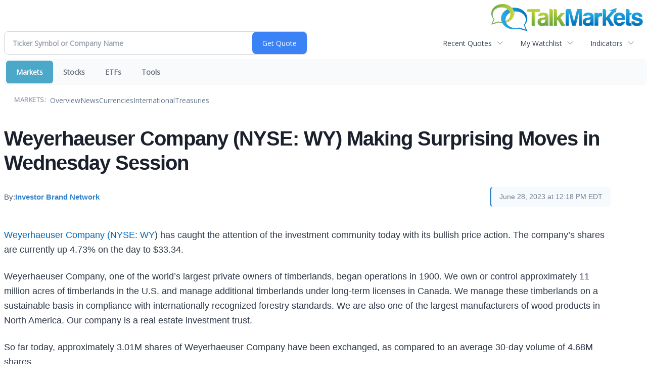

--- FILE ---
content_type: text/html; charset=UTF-8
request_url: https://markets.financialcontent.com/talkmarkets/article/ibnspotlights-2023-6-28-weyerhaeuser-company-nyse-wy-making-surprising-moves-in-wednesday-session
body_size: 36181
content:
<!doctype html>
<div><a href="https://talkmarkets.com/"><img style="float: right;" src="https://talkmarkets.com/images/logos/TalkMarkets.png"></a><div>
<div class="invc">
<link href="https://fonts.googleapis.com/css2?family=Open+Sans&display=swap" rel="stylesheet">


  <script src="//js.financialcontent.com/FCON/FCON.js" type="text/javascript"></script>
  <script type="text/javascript">
   FCON.initialize('//js.financialcontent.com/',true,'markets.financialcontent.com','talkmarkets','');
  </script>
  
 <script type="text/javascript" id="dianomi_context_script" src="https://www.dianomi.com/js/contextfeed.js"></script>

<link rel="stylesheet" href="https://markets.financialcontent.com/privatelabel/privatelabel1.css">
 <script type="text/javascript">
  document.FCON.setAutoReload(600);
 </script>

 <div class="nav">
  <link rel="stylesheet" href="https://markets.financialcontent.com/widget/privatelabel/nav/investingnav2020.css"><div class="investing-nav-2020">
 <div class="investing-nav-2020-getquote">
  <div class="investing-nav-2020-getquote-widget" id="investingnav_tickerbox"></div>
 </div>
 <div class="investing-nav-2020-hotlinks">
  <div class="investing-nav-2020-hotlink">
   <a class="drop" hoverMenu="_next" href="https://markets.financialcontent.com/talkmarkets/user/recentquotes">Recent Quotes</a>
   <div class="drop_items" style="display:none">
    <div class="morelink clearfix"><a href="https://markets.financialcontent.com/talkmarkets/user/recentquotes">View Full List</a></div>
   </div>
  </div>
  <div class="investing-nav-2020-hotlink">
   <a class="drop" hoverMenu="_next" href="https://markets.financialcontent.com/talkmarkets/user/watchlist">My Watchlist</a>
   <div class="drop_items" style="display:none">
    <div class="morelink clearfix"><a href="https://markets.financialcontent.com/talkmarkets/user/watchlist">Create Watchlist</a></div>
   </div>
  </div>
  <div class="investing-nav-2020-hotlink">
   <a class="drop" hoverMenu="_next">Indicators</a>
   <div class="drop_items" style="display:none">
    <div class="clearfix"><a href="https://markets.financialcontent.com/talkmarkets/quote?Symbol=DJI%3ADJI">DJI</a></div>
    <div class="clearfix"><a href="https://markets.financialcontent.com/talkmarkets/quote?Symbol=NQ%3ACOMP">Nasdaq Composite</a></div>
    <div class="clearfix"><a href="https://markets.financialcontent.com/talkmarkets/quote?Symbol=CBOE%3ASPX">SPX</a></div>
    <div class="clearfix"><a href="https://markets.financialcontent.com/talkmarkets/quote?Symbol=CY%3AGOLD">Gold</a></div>
    <div class="clearfix"><a href="https://markets.financialcontent.com/talkmarkets/quote?Symbol=CY%3AOIL">Crude Oil</a></div>
   </div>
  </div>
 </div>
 <div class="investing-nav-2020-menu">
  <div class="investing-nav-2020-menu-item active" hoverable="true"><a href="https://markets.financialcontent.com/talkmarkets/markets">Markets</a></div>
  <div class="investing-nav-2020-menu-item " hoverable="true"><a href="https://markets.financialcontent.com/talkmarkets/stocks">Stocks</a></div>
  <div class="investing-nav-2020-menu-item " hoverable="true"><a href="https://markets.financialcontent.com/talkmarkets/funds">ETFs</a></div>
  <div class="investing-nav-2020-menu-item " hoverable="true"><a href="https://markets.financialcontent.com/talkmarkets/user/login">Tools</a></div>
  <div class="investing-nav-2020-menu-final-item"></div>
 </div>
 <div class="investing-nav-2020-items">
  <div class="nav-level-indicator">Markets:</div>
  <div class="investing-nav-2020-items-item ">
   <a href="https://markets.financialcontent.com/talkmarkets/markets">Overview</a>
  </div>
  <div class="investing-nav-2020-items-item ">
   <a href="https://markets.financialcontent.com/talkmarkets/markets/news">News</a>
  </div>
  <div class="investing-nav-2020-items-item ">
   <a href="https://markets.financialcontent.com/talkmarkets/currencies">Currencies</a>
  </div>
  <div class="investing-nav-2020-items-item ">
   <a href="https://markets.financialcontent.com/talkmarkets/markets/international">International</a>
  </div>
  <div class="investing-nav-2020-items-item ">
   <a href="https://markets.financialcontent.com/talkmarkets/markets/treasury">Treasuries</a>
  </div>
  <div class="investing-nav-2020-items-final-item"></div>
 </div>
</div>
<script type="text/javascript">
 document.FCON.loadLibraryImmediately('Hover');
 document.FCON.loadLibraryImmediately('QuoteAPI');
 document.FCON.loadLibraryImmediatelyCallback('TickerBox2020',
  function () {
   var opts = {};
   document.FCON.TickerBox2020.create(document.getElementById("investingnav_tickerbox"), opts);
  }
 );
</script>


 </div>

 <div class="fc-page ">
<div class="widget">
 
<link rel="stylesheet" href="https://markets.financialcontent.com/widget/privatelabel/newsrpm/article1.css">

<article class="newsrpm-article" itemscope itemtype="http://schema.org/Article">
 <script type="application/ld+json">{"@type":"NewsArticle","dateModified":"2023-06-28T16:21:44.000Z","datePublished":"2023-06-28T16:18:07.000Z","headline":"Weyerhaeuser Company (NYSE: WY) Making Surprising Moves in Wednesday Session","@context":"https://schema.org","mainEntityOfPage":{"@type":"WebPage","@id":"https://markets.financialcontent.com/talkmarkets/article/ibnspotlights-2023-6-28-weyerhaeuser-company-nyse-wy-making-surprising-moves-in-wednesday-session"}}</script>
 <h1 class="title" itemprop="name">Weyerhaeuser Company (NYSE: WY) Making Surprising Moves in Wednesday Session</h1>
 <div class="author">
  By:
  <a href="https://markets.financialcontent.com/talkmarkets/news/provider/ibnspotlights" itemprop="publisher" itemscope itemtype="http://schema.org/Organization"><span itemprop="name">Investor Brand Network</span></a>
 </div>
 <div class="date" itemprop="datePublished">June 28, 2023 at 12:18 PM EDT</div>
 <div class="body" id="news_body">
  <style></style>
  <div itemprop="articleBody">
  <article slug="ibnspotlights-2023-6-28-weyerhaeuser-company-nyse-wy-making-surprising-moves-in-wednesday-session"><p><a href="https://www.investorbrandnetwork.com/market-research/?qmtab=detailedquotetabchartnews_qmsymbol=WY" target="_blank" rel="noopener">Weyerhaeuser Company (<a href="https://markets.financialcontent.com/talkmarkets/quote?Symbol=NY%3AWY">NYSE: WY</a>)</a> has caught the attention of the investment community today with its bullish price action. The company’s shares are currently up 4.73% on the day to $33.34.</p>
<p>Weyerhaeuser Company, one of the world’s largest private owners of timberlands, began operations in 1900. We own or control approximately 11 million acres of timberlands in the U.S. and manage additional timberlands under long-term licenses in Canada. We manage these timberlands on a sustainable basis in compliance with internationally recognized forestry standards. We are also one of the largest manufacturers of wood products in North America. Our company is a real estate investment trust.</p>
<p>So far today, approximately 3.01M shares of Weyerhaeuser Company have been exchanged, as compared to an average 30-day volume of 4.68M shares.</p>
<p>Weyerhaeuser Company share prices have moved between a 52-week high of $35.54 and a 52-week low of $26.16. The stock has moved -2.72% over the past week.</p>
<p>To learn more about Weyerhaeuser Company, visit the company’s website at <a href="https://www.weyerhaeuser.com" target="_blank" rel="noopener">https://www.weyerhaeuser.com</a>.</p>
<p class="Analysis"><strong>Receive IBN Spotlights – “Bite Size” Small, Mid and Large-Cap Technical Indicator Alerts</strong></p>
<p class="Analysis">To stay connected with our complimentary <strong>IBN Spotlights</strong>, please visit <a href="https://IBN.fm/connected" target="_blank" rel="noopener">https://IBN.fm/connected</a></p>
<p class="Analysis"><strong>About IBN<br></strong></p>
<p><a href="http://www.ibn.fm/" target="_blank" rel="noopener">IBN</a> consists of financial brands introduced to the investment public over the course of 17+ years. With IBN, we have amassed a collective audience of millions of social media followers. These distinctive investor brands aim to fulfill the unique needs of a growing base of client-partners. IBN will continue to expand our branded network of highly influential properties, leveraging the knowledge and energy of specialized teams of experts to serve our increasingly diversified list of clients.</p>
<p>Through our <a href="https://www.investorbrandnetwork.com/dynamic-brand-portfolio/" target="_blank" rel="noopener">Dynamic Brand Portfolio (DBP)</a>, IBN provides: (1) access to a network of wire solutions via <a href="http://www.investorwire.com/" target="_blank" rel="noopener">InvestorWire</a> to reach all target markets, industries and demographics in the most effective manner possible; (2) article and editorial <a href="https://www.investorbrandnetwork.com/solutions/press-distribution-via-investorwire/syndication-partners/" target="_blank" rel="noopener">syndication to 5,000+ news outlets</a>; (3) <a href="https://www.investorwire.com/investorwire-press-distribution/press-release-enhancement/" target="_blank" rel="noopener">Press Release Enhancement</a> to ensure maximum impact; (4) full-scale distribution to a growing <a href="https://www.investorbrandnetwork.com/solutions/social-media/" target="_blank" rel="noopener">social media</a> audience; (5) a full array of <a href="https://www.investorbrandnetwork.com/solutions/corporate-communications/" target="_blank" rel="noopener">corporate communications solutions</a>; and (6) total news coverage solutions.</p>
<p>For more information, please visit <a href="https://www.InvestorBrandNetwork.com" target="_blank" rel="noopener">https://www.InvestorBrandNetwork.com</a></p>
<p>Please see full terms of use and disclaimers on the InvestorBrandNetwork website applicable to all content provided by IBN, wherever published or re-published: <a href="http://IBN.fm/Disclaimer" target="_blank" rel="noopener">http://IBN.fm/Disclaimer</a></p>
<p>IBN<br>Los Angeles, California<br><a href="https://investorbrandnetwork.com" target="_blank" rel="noopener">www.InvestorBrandNetwork.com</a><br>310.299.1717 Office<br><a href="https://www.investorbrandnetwork.com/&gt;www.InvestorBrandNetwork.com&lt;/a&gt;&lt;br%20/&gt;310.299.1717%20Office&lt;br%20/&gt;&lt;a%20target='_blank'%20target='_blank'%20target='_blank'%20href=" target="_blank" rel="noopener">Editor@InvestorBrandNetwork.com</a></p><img width="1" height="1" style="display:none;" referrerpolicy="unsafe-url" src="https://tracking.newsrpm.com/pixel?slug=ibnspotlights-2023-6-28-weyerhaeuser-company-nyse-wy-making-surprising-moves-in-wednesday-session"></article>
  </div>
 </div>
</article>
</div>
<div class="fc-responsive-column-group">
 <div style="flex-basis: 640px; flex-shrink: 0; flex-grow: 1; min-width: 0; margin: 0 0.5em">
  
<link rel="stylesheet" href="https://markets.financialcontent.com/widget/privatelabel/header/header2020.css"><div class="header-2020">
 <h1>More News</h1>
 <a href="https://markets.financialcontent.com/talkmarkets/markets/news/marketbeat" alt="View more More News" class="header-2020-more"  >View More</a>
</div>

  
<link rel="stylesheet" href="https://markets.financialcontent.com/widget/privatelabel/newsrpm/headlines1.css">
<div class="newsrpm-headlines1">

  <div class="headline linked-out has-photo">
  <div class="left">
   <div class="photo">
    <img src="https://cdn.newsrpm.com/image/268713?maxWidth=300" alt="News headline image" style="visibility: hidden" onLoad="this.style.visibility = 'visible'">
   </div>
  </div>
  <div class="right">
   <div class="title">
    <a target="_blank" title="Tech Wreck or Valuation Reset? Rotating to Value in 2026" href="https://www.marketbeat.com/originals/tech-wreck-or-valuation-reset-rotating-to-value-in-2026/?utm_source=cloudquote&amp;utm_medium=cloudquote">Tech Wreck or Valuation Reset? Rotating to Value in 2026<span class="link-arrow">&nbsp;&#x2197;</span></a>
    <div class="date" itemprop="datePublished">Today 18:26 EST</div>
   </div>
   <div class="meta-row">
    <div class="meta provider"><span>Via</span> <a href="https://markets.financialcontent.com/talkmarkets/news/provider/marketbeat">MarketBeat</a></div>
    <div class="meta related-tickers"><span>Tickers</span>
      <a href="https://markets.financialcontent.com/talkmarkets/quote?Symbol=321%3A939360">HD</a>
      <a href="https://markets.financialcontent.com/talkmarkets/quote?Symbol=321%3A1161460">JPM</a>
      <a href="https://markets.financialcontent.com/talkmarkets/quote?Symbol=537%3A951692">MSFT</a>
      <a href="https://markets.financialcontent.com/talkmarkets/quote?Symbol=537%3A994529">NVDA</a>
      <a href="https://markets.financialcontent.com/talkmarkets/quote?Symbol=537%3A41887067">QQQ</a>
      <a href="https://markets.financialcontent.com/talkmarkets/quote?Symbol=537%3A11380833">STX</a>
    </div>
   </div>

  </div>
 </div>

  <div class="headline linked-out has-photo">
  <div class="left">
   <div class="photo">
    <img src="https://cdn.newsrpm.com/image/268642?maxWidth=300" alt="News headline image" style="visibility: hidden" onLoad="this.style.visibility = 'visible'">
   </div>
  </div>
  <div class="right">
   <div class="title">
    <a target="_blank" title="Eli Lilly Stock Rallies as Ventyx Deal Calms Wegovy Concerns" href="https://www.marketbeat.com/originals/eli-lilly-stock-rallies-as-ventyx-deal-calms-wegovy-concerns/?utm_source=cloudquote&amp;utm_medium=cloudquote">Eli Lilly Stock Rallies as Ventyx Deal Calms Wegovy Concerns<span class="link-arrow">&nbsp;&#x2197;</span></a>
    <div class="date" itemprop="datePublished">Today 17:29 EST</div>
   </div>
   <div class="meta-row">
    <div class="meta provider"><span>Via</span> <a href="https://markets.financialcontent.com/talkmarkets/news/provider/marketbeat">MarketBeat</a></div>
    <div class="meta related-tickers"><span>Tickers</span>
      <a href="https://markets.financialcontent.com/talkmarkets/quote?Symbol=321%3A947556">LLY</a>
      <a href="https://markets.financialcontent.com/talkmarkets/quote?Symbol=321%3A461641">NVO</a>
      <a href="https://markets.financialcontent.com/talkmarkets/quote?Symbol=537%3A2578316621">VTYX</a>
    </div>
   </div>

  </div>
 </div>

  <div class="headline linked-out has-photo">
  <div class="left">
   <div class="photo">
    <img src="https://cdn.newsrpm.com/image/268518?maxWidth=300" alt="News headline image" style="visibility: hidden" onLoad="this.style.visibility = 'visible'">
   </div>
  </div>
  <div class="right">
   <div class="title">
    <a target="_blank" title="JPMorgan Signals a Strong Year Ahead: Is JPM Headed for $400?" href="https://www.marketbeat.com/originals/jpmorgan-signals-a-strong-year-ahead-is-jpm-headed-for-400/?utm_source=cloudquote&amp;utm_medium=cloudquote">JPMorgan Signals a Strong Year Ahead: Is JPM Headed for $400?<span class="link-arrow">&nbsp;&#x2197;</span></a>
    <div class="date" itemprop="datePublished">Today 16:20 EST</div>
   </div>
   <div class="meta-row">
    <div class="meta provider"><span>Via</span> <a href="https://markets.financialcontent.com/talkmarkets/news/provider/marketbeat">MarketBeat</a></div>
    <div class="meta related-tickers"><span>Tickers</span>
      <a href="https://markets.financialcontent.com/talkmarkets/quote?Symbol=321%3A1161460">JPM</a>
    </div>
   </div>

  </div>
 </div>

  <div class="headline linked-out has-photo">
  <div class="left">
   <div class="photo">
    <img src="https://cdn.newsrpm.com/image/268437?maxWidth=300" alt="News headline image" style="visibility: hidden" onLoad="this.style.visibility = 'visible'">
   </div>
  </div>
  <div class="right">
   <div class="title">
    <a target="_blank" title="Why Amazon&rsquo;s &lsquo;Overbought&rsquo; Signal Isn&rsquo;t a Red Flag" href="https://www.marketbeat.com/originals/why-amazons-overbought-signal-isnt-a-red-flag/?utm_source=cloudquote&amp;utm_medium=cloudquote">Why Amazon&rsquo;s &lsquo;Overbought&rsquo; Signal Isn&rsquo;t a Red Flag<span class="link-arrow">&nbsp;&#x2197;</span></a>
    <div class="date" itemprop="datePublished">Today 15:11 EST</div>
   </div>
   <div class="meta-row">
    <div class="meta provider"><span>Via</span> <a href="https://markets.financialcontent.com/talkmarkets/news/provider/marketbeat">MarketBeat</a></div>
    <div class="meta related-tickers"><span>Tickers</span>
      <a href="https://markets.financialcontent.com/talkmarkets/quote?Symbol=537%3A645156">AMZN</a>
    </div>
   </div>

  </div>
 </div>

  <div class="headline linked-out has-photo">
  <div class="left">
   <div class="photo">
    <img src="https://cdn.newsrpm.com/image/268361?maxWidth=300" alt="News headline image" style="visibility: hidden" onLoad="this.style.visibility = 'visible'">
   </div>
  </div>
  <div class="right">
   <div class="title">
    <a target="_blank" title="Why Apple Chose Google to Power the Future of AI" href="https://www.marketbeat.com/originals/why-apple-chose-google-to-power-the-future-of-ai/?utm_source=cloudquote&amp;utm_medium=cloudquote">Why Apple Chose Google to Power the Future of AI<span class="link-arrow">&nbsp;&#x2197;</span></a>
    <div class="date" itemprop="datePublished">Today 14:32 EST</div>
   </div>
   <div class="meta-row">
    <div class="meta provider"><span>Via</span> <a href="https://markets.financialcontent.com/talkmarkets/news/provider/marketbeat">MarketBeat</a></div>
    <div class="meta related-tickers"><span>Tickers</span>
      <a href="https://markets.financialcontent.com/talkmarkets/quote?Symbol=537%3A908440">AAPL</a>
      <a href="https://markets.financialcontent.com/talkmarkets/quote?Symbol=537%3A29798545">GOOG</a>
      <a href="https://markets.financialcontent.com/talkmarkets/quote?Symbol=537%3A29798540">GOOGL</a>
    </div>
   </div>

  </div>
 </div>
</div>



 </div>
 <div style="flex-basis: 300px; flex-shrink: 0; flex-grow: 1; margin: 0 0.5em">
  
<div class="header-2020">
 <h1>Recent Quotes</h1>
 <a href="https://markets.financialcontent.com/talkmarkets/user/recentquotes" alt="View more Recent Quotes" class="header-2020-more"  >View More</a>
</div>

   <div class="cookiewatchlist1">
 
<link rel="stylesheet" href="https://markets.financialcontent.com/widget/privatelabel/quote/watchlist_dynamic1.css"><div class="watchlist_dynamic1">
 <table width="100%" border="0" cellspacing="0" cellpadding="0" class="data">  
  <tr>
   <th colspan="1" class="first rowtitle">Symbol</th>
   <th class="col_price">Price</th>
   <th class="col_changecompound">Change (%)</th>
  </tr>
  <tr>
   <td class="first rowtitle">
    <a title="Quote for Amazon.com" href="https://markets.financialcontent.com/talkmarkets/quote?Symbol=NQ%3AAMZN">AMZN</a><span class="delay">&nbsp;</span>
   </td>
   <td data-field="0_Price" class="last col_price">242.60</td>
   <td data-field="0_ChangeCompound" class="last col_changecompound"><div class="negative change_negative">-3.87 (-1.57%)</div></td>
  </tr>
  <tr>
   <td class="first rowtitle">
    <a title="Quote for Apple" href="https://markets.financialcontent.com/talkmarkets/quote?Symbol=NQ%3AAAPL">AAPL</a><span class="delay">&nbsp;</span>
   </td>
   <td data-field="1_Price" class="last col_price">261.05</td>
   <td data-field="1_ChangeCompound" class="last col_changecompound"><div class="positive change_positive">+0.80 (0.31%)</div></td>
  </tr>
  <tr>
   <td class="first rowtitle">
    <a title="Quote for Advanced Micro Devices, Inc. - Common Stock" href="https://markets.financialcontent.com/talkmarkets/quote?Symbol=NQ%3AAMD">AMD</a><span class="delay">&nbsp;</span>
   </td>
   <td data-field="2_Price" class="last col_price">220.97</td>
   <td data-field="2_ChangeCompound" class="last col_changecompound"><div class="positive change_positive">+13.28 (6.39%)</div></td>
  </tr>
  <tr>
   <td class="first rowtitle">
    <a title="Quote for Bank of America" href="https://markets.financialcontent.com/talkmarkets/quote?Symbol=NY%3ABAC">BAC</a><span class="delay">&nbsp;</span>
   </td>
   <td data-field="3_Price" class="last col_price">54.54</td>
   <td data-field="3_ChangeCompound" class="last col_changecompound"><div class="negative change_negative">-0.65 (-1.18%)</div></td>
  </tr>
  <tr>
   <td class="first rowtitle">
    <a title="Quote for Alphabet-C" href="https://markets.financialcontent.com/talkmarkets/quote?Symbol=NQ%3AGOOG">GOOG</a><span class="delay">&nbsp;</span>
   </td>
   <td data-field="4_Price" class="last col_price">336.43</td>
   <td data-field="4_ChangeCompound" class="last col_changecompound"><div class="positive change_positive">+3.70 (1.11%)</div></td>
  </tr>
  <tr>
   <td class="first rowtitle">
    <a title="Quote for Meta Platforms, Inc. - Class A Common Stock" href="https://markets.financialcontent.com/talkmarkets/quote?Symbol=NQ%3AMETA">META</a><span class="delay">&nbsp;</span>
   </td>
   <td data-field="5_Price" class="last col_price">631.09</td>
   <td data-field="5_ChangeCompound" class="last col_changecompound"><div class="negative change_negative">-10.88 (-1.69%)</div></td>
  </tr>
  <tr>
   <td class="first rowtitle">
    <a title="Quote for Microsoft" href="https://markets.financialcontent.com/talkmarkets/quote?Symbol=NQ%3AMSFT">MSFT</a><span class="delay">&nbsp;</span>
   </td>
   <td data-field="6_Price" class="last col_price">470.67</td>
   <td data-field="6_ChangeCompound" class="last col_changecompound"><div class="negative change_negative">-6.51 (-1.36%)</div></td>
  </tr>
  <tr>
   <td class="first rowtitle">
    <a title="Quote for NVIDIA Corp" href="https://markets.financialcontent.com/talkmarkets/quote?Symbol=NQ%3ANVDA">NVDA</a><span class="delay">&nbsp;</span>
   </td>
   <td data-field="7_Price" class="last col_price">185.81</td>
   <td data-field="7_ChangeCompound" class="last col_changecompound"><div class="positive change_positive">+0.87 (0.47%)</div></td>
  </tr>
  <tr>
   <td class="first rowtitle">
    <a title="Quote for Oracle Corp" href="https://markets.financialcontent.com/talkmarkets/quote?Symbol=NY%3AORCL">ORCL</a><span class="delay">&nbsp;</span>
   </td>
   <td data-field="8_Price" class="last col_price">202.29</td>
   <td data-field="8_ChangeCompound" class="last col_changecompound"><div class="negative change_negative">-2.39 (-1.17%)</div></td>
  </tr>
  <tr>
   <td class="first rowtitle">
    <a title="Quote for Tesla, Inc." href="https://markets.financialcontent.com/talkmarkets/quote?Symbol=NQ%3ATSLA">TSLA</a><span class="delay">&nbsp;</span>
   </td>
   <td data-field="9_Price" class="last col_price">447.20</td>
   <td data-field="9_ChangeCompound" class="last col_changecompound"><div class="negative change_negative">-1.76 (-0.39%)</div></td>
  </tr>
 </table>
 <script type="text/javascript">
  (function() {
   var root = document.currentScript || document.scripts[document.scripts.length - 1];
   root = root.parentNode;
  
   var quotes = [{"prevClose":"246.47","symbolId":"537:645156"},{"symbolId":"537:908440","prevClose":"260.25"},{"symbolId":"537:903491","prevClose":"207.69"},{"symbolId":"321:748628","prevClose":"55.19"},{"prevClose":"332.73","symbolId":"537:29798545"},{"symbolId":"537:2578305023","prevClose":"641.97"},{"prevClose":"477.18","symbolId":"537:951692"},{"prevClose":"184.94","symbolId":"537:994529"},{"symbolId":"321:959184","prevClose":"204.68"},{"prevClose":"448.96","symbolId":"537:11448018"}]; 
   var positions = [];   
   for (var i = 0; i < quotes.length; i++) {
    positions[quotes[i].symbolId] = i;
   }

   document.FCON.loadLibraryCallback('Format', function () {
    document.FCON.loadLibraryCallback('Streaming', function () {
     document.FCON.Streaming.watchSymbols(
      quotes.map(function(q) { return q.symbolId; }),
      function(data) {
       var symbol = data['.S'];
       var pos = positions[symbol];
      
       var prevClose = quotes[pos].prevClose;
       var price = parseFloat(data.P);
       var tradeTime = parseInt(data.T);
       var volume    = parseInt(data.V);
       
       if (! price > 0) return;
       
       var change = price - prevClose;
       var changePercent = change * 100 / price;
       var changeName = "unchanged";
       var arrowName = "arrow arrow_neutral";
       if (change > 0) {
        changeName = "positive change_positive";
        arrowName = "arrow arrow_up";
       } else if (change < 0) {
        changeName = "negative change_negative";
        arrowName = "arrow arrow_down";
       }
       divChange = "<div class='" + changeName + "'>";
       divChangeArrow = "<div class='" + arrowName + " "  + changeName + "'>";

       root.querySelector('td[data-field="' + pos + '_Price"').innerHTML = document.FCON.Format.format(price,{Type: 'number', Decimals: 2, Comma: 1, Default: '-'});;
       root.querySelector('td[data-field="' + pos + '_ChangeCompound"').innerHTML = divChange + document.FCON.Format.format(change,{Type: 'number', Decimals: 2, Plus: 1, Default: '+0.00'}) + ' (' + document.FCON.Format.format(changePercent,{Type: 'number', Decimals: 2, Plus: 1, Suffix: '%', Default: '0.00%'}) + ')</div>';
      }
     )
    });
   });
  })();
 </script>
</div>
</div>
<script type="text/javascript">
 document.FCON.loadLibraryCallback('WatchList',
  function () {
   document.FCON.recentQuotes = new WatchList('RecentStocks');
  }
 );
</script>

 </div>
</div> </div>

 <link rel="stylesheet" href="https://markets.financialcontent.com/widget/privatelabel/attribution/attribution1.css"><div class="attribution-2020">
 <div class="attribution-2020-ad">
  
 </div>
 
 <div class="attribution-2020-content">
  <a href="https://markets.financialcontent.com/stocks" class="attribution-2020-logo">
   <svg width="100%" height="100%" viewBox="0 0 807 223" xmlns="http://www.w3.org/2000/svg"
   ><g><path d="M45.227,65.333l37.694,-65.333l90.455,0l45.227,78.336l-45.227,78.336l-101.766,-0.049l0,-26.063l86.69,0l30.151,-52.224l-30.151,-52.224l-60.303,0l-22.622,39.221l-30.148,0Z" style="fill:#444;"/><path
      d="M95.401,173.849l-19.316,-30.152l19.316,-30.151l-22.368,0l-17.677,30.151l17.677,30.152l22.368,0Z"
      style="fill:#444;"/></g>
    <g><path d="M173.376,156.672l-37.694,65.333l-90.455,0l-45.227,-78.336l45.227,-78.336l101.766,0.048l0,26.064l-86.69,0l-30.152,52.224l30.152,52.224l60.303,0l22.622,-39.224l30.148,0.003Z" style="fill:#6eb4ff;"/>
     <path d="M123.201,48.156l19.317,30.152l-19.317,30.151l22.369,0l17.677,-30.151l-17.677,-30.152l-22.369,0Z"
           style="fill:#6eb4ff;"/></g>
    <path d="M261.018,110.937l0,-87.383l54.969,0l0,11.985l-36.783,0l0,26.57l30.23,0l0,12.044l-30.23,0l0,36.784l-18.186,0Z"
          style="fill:#6eb4ff;fill-rule:nonzero;"/>
    <path d="M332.267,110.937l0,-64.829l17.476,0l0,64.829l-17.476,0Zm0,-75.752l0,-14.584l17.476,0l0,14.584l-17.476,0Z"
          style="fill:#6eb4ff;fill-rule:nonzero;"/>
    <path d="M373.403,110.937l0,-64.829l17.477,0l0,12.222c5.707,-9.132 13.068,-13.698 22.082,-13.698c5.786,0 10.352,1.83 13.698,5.491c3.346,3.661 5.019,8.66 5.019,14.997l0,45.817l-17.477,0l0,-41.507c0,-7.361 -2.441,-11.041 -7.321,-11.041c-5.551,0 -10.884,3.916 -16.001,11.75l0,40.798l-17.477,0Z"
          style="fill:#6eb4ff;fill-rule:nonzero;"/>
    <path d="M486.395,103.97c-5.826,5.629 -12.065,8.443 -18.717,8.443c-5.668,0 -10.273,-1.732 -13.816,-5.196c-3.542,-3.463 -5.314,-7.951 -5.314,-13.461c0,-7.164 2.864,-12.685 8.591,-16.562c5.727,-3.877 13.924,-5.816 24.591,-5.816l4.665,0l0,-5.904c0,-6.731 -3.838,-10.096 -11.514,-10.096c-6.809,0 -13.698,1.929 -20.665,5.786l0,-12.045c7.912,-2.991 15.745,-4.487 23.5,-4.487c16.965,0 25.447,6.751 25.447,20.252l0,28.695c0,5.077 1.634,7.616 4.901,7.616c0.59,0 1.358,-0.079 2.302,-0.236l0.414,9.801c-3.7,1.102 -6.968,1.653 -9.802,1.653c-7.163,0 -11.769,-2.814 -13.816,-8.443l-0.767,0Zm0,-9.388l0,-13.166l-4.133,0c-11.297,0 -16.946,3.542 -16.946,10.627c0,2.402 0.817,4.419 2.451,6.052c1.633,1.634 3.651,2.451 6.052,2.451c4.093,0 8.285,-1.988 12.576,-5.964Z"
          style="fill:#6eb4ff;fill-rule:nonzero;"/>
    <path d="M527.531,110.937l0,-64.829l17.477,0l0,12.222c5.707,-9.132 13.068,-13.698 22.082,-13.698c5.786,0 10.352,1.83 13.698,5.491c3.346,3.661 5.019,8.66 5.019,14.997l0,45.817l-17.477,0l0,-41.507c0,-7.361 -2.441,-11.041 -7.321,-11.041c-5.55,0 -10.884,3.916 -16.001,11.75l0,40.798l-17.477,0Z"
          style="fill:#6eb4ff;fill-rule:nonzero;"/>
    <path d="M656.583,109.52c-7.243,1.929 -13.954,2.893 -20.134,2.893c-10.352,0 -18.53,-3.04 -24.532,-9.122c-6.003,-6.081 -9.004,-14.357 -9.004,-24.827c0,-10.589 3.089,-18.874 9.269,-24.858c6.18,-5.983 14.722,-8.974 25.625,-8.974c5.274,0 11.356,0.846 18.244,2.539l0,12.635c-7.164,-2.322 -12.891,-3.484 -17.181,-3.484c-5.235,0 -9.447,2.008 -12.636,6.023c-3.188,4.015 -4.782,9.348 -4.782,16c0,6.81 1.722,12.262 5.166,16.355c3.444,4.094 8.04,6.141 13.787,6.141c5.235,0 10.628,-1.142 16.178,-3.425l0,12.104Z"
          style="fill:#6eb4ff;fill-rule:nonzero;"/>
    <path d="M674.928,110.937l0,-64.829l17.477,0l0,64.829l-17.477,0Zm0,-75.752l0,-14.584l17.477,0l0,14.584l-17.477,0Z"
          style="fill:#6eb4ff;fill-rule:nonzero;"/>
    <path d="M747.83,103.97c-5.826,5.629 -12.065,8.443 -18.717,8.443c-5.668,0 -10.273,-1.732 -13.816,-5.196c-3.542,-3.463 -5.314,-7.951 -5.314,-13.461c0,-7.164 2.864,-12.685 8.591,-16.562c5.727,-3.877 13.924,-5.816 24.591,-5.816l4.665,0l0,-5.904c0,-6.731 -3.838,-10.096 -11.513,-10.096c-6.81,0 -13.698,1.929 -20.666,5.786l0,-12.045c7.912,-2.991 15.745,-4.487 23.5,-4.487c16.965,0 25.447,6.751 25.447,20.252l0,28.695c0,5.077 1.634,7.616 4.901,7.616c0.59,0 1.358,-0.079 2.302,-0.236l0.414,9.801c-3.7,1.102 -6.967,1.653 -9.802,1.653c-7.163,0 -11.769,-2.814 -13.816,-8.443l-0.767,0Zm0,-9.388l0,-13.166l-4.133,0c-11.297,0 -16.945,3.542 -16.945,10.627c0,2.402 0.816,4.419 2.45,6.052c1.633,1.634 3.651,2.451 6.052,2.451c4.093,0 8.285,-1.988 12.576,-5.964Z"
          style="fill:#6eb4ff;fill-rule:nonzero;"/>
    <rect x="788.966" y="17.708" width="17.477" height="93.229" style="fill:#6eb4ff;fill-rule:nonzero;"/>
    <path d="M294.968,186.515c-1.161,7.98 -3.628,11.173 -8.707,11.173c-5.949,0 -9.721,-8.344 -9.721,-20.097c0,-12.261 3.409,-19.081 9.286,-19.081c5.296,0 8.053,3.555 8.779,11.535l13.495,-3.047c-2.032,-11.536 -9.722,-17.92 -21.548,-17.92c-14.656,0 -23.797,11.1 -23.797,29.021c0,19.226 8.343,29.02 24.45,29.02c11.608,0 18.573,-6.021 21.693,-18.863l-13.93,-1.741Z"
          style="fill:#444;fill-rule:nonzero;"/>
    <path d="M366.722,149.078c-14.148,0 -24.088,8.706 -24.088,29.021c0,20.314 9.94,29.02 24.088,29.02c14.147,0 24.087,-8.706 24.087,-29.02c0,-20.315 -9.94,-29.021 -24.087,-29.021Zm0,48.61c-6.385,0 -9.94,-5.224 -9.94,-19.589c0,-14.366 3.555,-19.589 9.94,-19.589c6.384,0 9.939,5.223 9.939,19.589c0,14.365 -3.555,19.589 -9.939,19.589Z"
          style="fill:#444;fill-rule:nonzero;"/>
    <path d="M461.982,149.803l0,16.615c0,9.432 0.508,19.371 1.451,28.73l-0.653,0c-0.87,-3.917 -1.958,-7.835 -3.337,-11.608l-12.044,-33.737l-18.863,0l0,56.591l11.753,0l0,-15.091c0,-7.908 -0.435,-20.967 -1.378,-30.254l0.653,0c0.87,3.918 1.886,7.836 3.265,11.608l12.043,33.737l18.864,0l0,-56.591l-11.754,0Z"
          style="fill:#444;fill-rule:nonzero;"/>
    <path d="M553.543,149.803l-43.531,0l0,10.52l15.236,0l0,46.071l13.059,0l0,-46.071l15.236,0l0,-10.52Z"
          style="fill:#444;fill-rule:nonzero;"/>
    <path d="M602.878,196.599l0,-14.147l18.864,0l0,-9.432l-18.864,0l0,-13.422l20.968,0l0,-9.795l-34.027,0l0,56.591l34.68,0l0,-9.795l-21.621,0Z"
          style="fill:#444;fill-rule:nonzero;"/>
    <path d="M694.947,149.803l0,16.615c0,9.432 0.508,19.371 1.451,28.73l-0.653,0c-0.871,-3.917 -1.959,-7.835 -3.338,-11.608l-12.043,-33.737l-18.864,0l0,56.591l11.754,0l0,-15.091c0,-7.908 -0.436,-20.967 -1.379,-30.254l0.653,0c0.871,3.918 1.886,7.836 3.265,11.608l12.044,33.737l18.863,0l0,-56.591l-11.753,0Z"
          style="fill:#444;fill-rule:nonzero;"/>
    <path d="M786.507,149.803l-43.531,0l0,10.52l15.236,0l0,46.071l13.059,0l0,-46.071l15.236,0l0,-10.52Z"
          style="fill:#444;fill-rule:nonzero;"/></svg>
  </a>
  
  <div class="attribution-2020-info">
   Stock Quote API &amp; Stock News API supplied by <a href="https://www.cloudquote.io">www.cloudquote.io</a><br />
   Quotes delayed at least 20 minutes.<br />
   By accessing this page, you agree to the <a href="https://www.financialcontent.com/privacy" target="_blank">Privacy Policy</a> and <a href="https://www.financialcontent.com/tos" target="_blank">Terms Of Service</a>.
  </div>
  
  <div class="social">
   <a href="https://x.com/fincontent" target="_blank" aria-label="X (Twitter)">
    <svg xmlns="http://www.w3.org/2000/svg" width="16" height="16" fill="currentColor" viewBox="0 0 16 16">
     <path d="M12.6.75h2.454l-5.36 6.142L16 15.25h-4.937l-3.867-5.07-4.425 5.07H.316l5.733-6.57L0 .75h5.063l3.495 4.633L12.601.75Zm-.86 13.028h1.36L4.323 2.145H2.865z"/>
    </svg>
   </a>
   <a href="https://www.facebook.com/financialcontent/" target="_blank" aria-label="Facebook">
    <svg xmlns="http://www.w3.org/2000/svg" width="16" height="16" fill="currentColor" viewBox="0 0 16 16">
     <path d="M16 8.049c0-4.446-3.582-8.05-8-8.05C3.58 0-.002 3.603-.002 8.05c0 4.017 2.926 7.347 6.75 7.951v-5.625h-2.03V8.05H6.75V6.275c0-2.017 1.195-3.131 3.022-3.131.876 0 1.791.157 1.791.157v1.98h-1.009c-.993 0-1.303.621-1.303 1.258v1.51h2.218l-.354 2.326H9.25V16c3.824-.604 6.75-3.934 6.75-7.951"/>
    </svg>
   </a>
   <a href="https://www.linkedin.com/company/financialcontent-inc." target="_blank" aria-label="LinkedIn">
    <svg xmlns="http://www.w3.org/2000/svg" width="16" height="16" fill="currentColor" viewBox="0 0 16 16">
     <path d="M0 1.146C0 .513.526 0 1.175 0h13.65C15.474 0 16 .513 16 1.146v13.708c0 .633-.526 1.146-1.175 1.146H1.175C.526 16 0 15.487 0 14.854zm4.943 12.248V6.169H2.542v7.225zm-1.2-8.212c.837 0 1.358-.554 1.358-1.248-.015-.709-.52-1.248-1.342-1.248S2.4 3.226 2.4 3.934c0 .694.521 1.248 1.327 1.248zm4.908 8.212V9.359c0-.216.016-.432.08-.586.173-.431.568-.878 1.232-.878.869 0 1.216.662 1.216 1.634v3.865h2.401V9.25c0-2.22-1.184-3.252-2.764-3.252-1.274 0-1.845.7-2.165 1.193v.025h-.016l.016-.025V6.169h-2.4c.03.678 0 7.225 0 7.225z"/>
    </svg>
   </a>
   <a href="https://www.instagram.com/financialcontent_com" target="_blank" aria-label="Instagram">
    <svg xmlns="http://www.w3.org/2000/svg" width="16" height="16" fill="currentColor" viewBox="0 0 16 16">
     <path d="M8 0C5.829 0 5.556.01 4.703.048 3.85.088 3.269.222 2.76.42a3.9 3.9 0 0 0-1.417.923A3.9 3.9 0 0 0 .42 2.76C.222 3.268.087 3.85.048 4.7.01 5.555 0 5.827 0 8.001c0 2.172.01 2.444.048 3.297.04.852.174 1.433.372 1.942.205.526.478.972.923 1.417.444.445.89.719 1.416.923.51.198 1.09.333 1.942.372C5.555 15.99 5.827 16 8 16s2.444-.01 3.298-.048c.851-.04 1.434-.174 1.943-.372a3.9 3.9 0 0 0 1.416-.923c.445-.445.718-.891.923-1.417.197-.509.332-1.09.372-1.942C15.99 10.445 16 10.173 16 8s-.01-2.445-.048-3.299c-.04-.851-.175-1.433-.372-1.941a3.9 3.9 0 0 0-.923-1.417A3.9 3.9 0 0 0 13.24.42c-.51-.198-1.092-.333-1.943-.372C10.443.01 10.172 0 7.998 0zm-.717 1.442h.718c2.136 0 2.389.007 3.232.046.78.035 1.204.166 1.486.275.373.145.64.319.92.599s.453.546.598.92c.11.281.24.705.275 1.485.039.843.047 1.096.047 3.231s-.008 2.389-.047 3.232c-.035.78-.166 1.203-.275 1.485a2.5 2.5 0 0 1-.599.919c-.28.28-.546.453-.92.598-.28.11-.704.24-1.485.276-.843.038-1.096.047-3.232.047s-2.39-.009-3.233-.047c-.78-.036-1.203-.166-1.485-.276a2.5 2.5 0 0 1-.92-.598 2.5 2.5 0 0 1-.6-.92c-.109-.281-.24-.705-.275-1.485-.038-.843-.046-1.096-.046-3.233s.008-2.388.046-3.231c.036-.78.166-1.204.276-1.486.145-.373.319-.64.599-.92s.546-.453.92-.598c.282-.11.705-.24 1.485-.276.738-.034 1.024-.044 2.515-.045zm4.988 1.328a.96.96 0 1 0 0 1.92.96.96 0 0 0 0-1.92m-4.27 1.122a4.109 4.109 0 1 0 0 8.217 4.109 4.109 0 0 0 0-8.217m0 1.441a2.667 2.667 0 1 1 0 5.334 2.667 2.667 0 0 1 0-5.334"/>
    </svg>
   </a>
  </div>
 </div>
 
 <div class="attribution-2020-copyright">
  &copy; 2025 FinancialContent. All rights reserved.
 </div>
</div>

  <!-- Global site tag (gtag.js) - Google Analytics -->
  <script async src="https://www.googletagmanager.com/gtag/js?id=UA-8590502-3"></script>
  <script>
   window.dataLayer = window.dataLayer || [];
    function gtag(){dataLayer.push(arguments);}
    gtag('js', new Date());

    gtag('config', 'UA-8590502-3');
  </script>
 </div>




